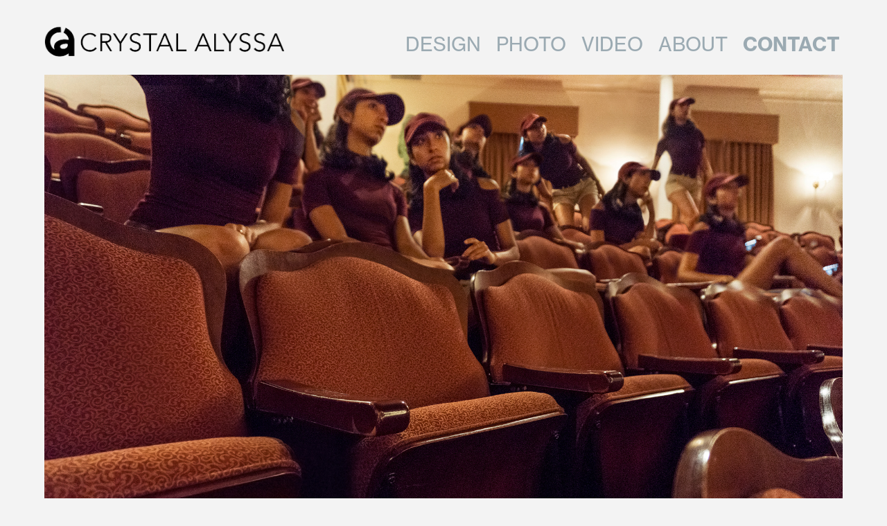

--- FILE ---
content_type: text/html; charset=utf-8
request_url: https://crystalalyssa.com/far-off
body_size: 6578
content:
<!DOCTYPE HTML>
<html lang="en-US">
<head>
  <meta charset="UTF-8" />
  <meta name="viewport" content="width=device-width, initial-scale=1" />
      <meta name="keywords"  content="art,video,exhibition,photo,graphic design,digital,animation,editorial,branding" />
      <meta name="description"  content="Crystal Alyssa is a designer based in Miami, Florida. She practices visual, digital and graphic design. She uses an artistic sense and analytical approach to create conceptual design. Services include Logo, branding, editorial design, exhibition design, web design, 2D/3D Animated design, photo, and video. She studied at Florida International University and received a Bachelor’s of Science in Communication/ Advertising and a Bachelor’s of Fine Arts in Graphic Design. Crystal also studied Front-End Web Development at General Assembly. " />
      <meta name="twitter:card"  content="summary_large_image" />
      <meta name="twitter:site"  content="@AdobePortfolio" />
      <meta  property="og:title" content="Crystal Alyssa - Far Off" />
      <meta  property="og:description" content="Crystal Alyssa is a designer based in Miami, Florida. She practices visual, digital and graphic design. She uses an artistic sense and analytical approach to create conceptual design. Services include Logo, branding, editorial design, exhibition design, web design, 2D/3D Animated design, photo, and video. She studied at Florida International University and received a Bachelor’s of Science in Communication/ Advertising and a Bachelor’s of Fine Arts in Graphic Design. Crystal also studied Front-End Web Development at General Assembly. " />
      <meta  property="og:image" content="https://cdn.myportfolio.com/a71bc8f59cc1e8b03a781d8dfef078ec/dacd6398-5507-4cce-a3c4-b43f136fa4ee_rwc_0x0x450x300x450.gif?h=87bd2b6c026c0ecf39ba8dd7e51ef04a" />
        <link rel="icon" href="https://cdn.myportfolio.com/a71bc8f59cc1e8b03a781d8dfef078ec/6e32d5b3-8907-4726-9c57-7a50c30d1de0_carw_1x1x32.jpg?h=6b444472e99d5372ace01dfe12c04f2d" />
        <link rel="apple-touch-icon" href="https://cdn.myportfolio.com/a71bc8f59cc1e8b03a781d8dfef078ec/041ff510-de44-49d5-b719-3fbb9f2f67a1_carw_1x1x180.gif?h=724de5462e5583e7c4990e637ee86799" />
      <link rel="stylesheet" href="/dist/css/main.css" type="text/css" />
      <link rel="stylesheet" href="https://cdn.myportfolio.com/a71bc8f59cc1e8b03a781d8dfef078ec/717829a48b5fad64747b7bf2f577ae731766191547.css?h=214e8c15d3a4ce8844e1c1324eac7c22" type="text/css" />
    <link rel="canonical" href="https://crystalalyssa.com/far-off" />
      <title>Crystal Alyssa - Far Off</title>
    <script type="text/javascript" src="//use.typekit.net/ik/[base64].js?cb=8dae7d4d979f383d5ca1dd118e49b6878a07c580" async onload="
    try {
      window.Typekit.load();
    } catch (e) {
      console.warn('Typekit not loaded.');
    }
    "></script>
</head>
  <body class="transition-enabled">  <div class='page-background-video page-background-video-with-panel'>
  </div>
  <div class="js-responsive-nav">
    <div class="responsive-nav has-social">
      <div class="close-responsive-click-area js-close-responsive-nav">
        <div class="close-responsive-button"></div>
      </div>
          <div class="nav-container">
            <nav data-hover-hint="nav">
                <div class="gallery-title"><a href="/design" >Design</a></div>
                <div class="gallery-title"><a href="/photo" >Photo</a></div>
                <div class="gallery-title"><a href="/video" >Video</a></div>
      <div class="page-title">
        <a href="/about" >About</a>
      </div>
      <div class="link-title">
        <a href="https://crystalalyssa.com/contact">Contact</a>
      </div>
                <div class="social pf-nav-social" data-hover-hint="navSocialIcons">
                  <ul>
                  </ul>
                </div>
            </nav>
          </div>
    </div>
  </div>
  <div class="site-wrap cfix js-site-wrap">
    <div class="site-container">
      <div class="site-content e2e-site-content">
        <header class="site-header">
          <div class="logo-container">
              <div class="logo-wrap" data-hover-hint="logo">
                    <div class="logo e2e-site-logo-text logo-image has-rollover ">
    <a href="/home" class="image-normal image-link">
      <img src="https://cdn.myportfolio.com/a71bc8f59cc1e8b03a781d8dfef078ec/d77f7bcf-8f14-4d3c-83a5-4ada7efc2e13_rwc_0x0x1590x382x4096.jpg?h=fd99c6c09f94eaee93d184951fc96622" alt="Crystal Alyssa logo">
    </a>
    <a href="/home" class="image-rollover image-link">
      <img src="https://cdn.myportfolio.com/a71bc8f59cc1e8b03a781d8dfef078ec/59e59abb-4930-44e4-8949-1c9778f87a28_rwc_0x0x1590x381x4096.gif?h=ea0a8f081f7a66ef8415b40f5250e05b" alt="Crystal Alyssa logo">
    </a>
</div>
              </div>
  <div class="hamburger-click-area js-hamburger">
    <div class="hamburger">
      <i></i>
      <i></i>
      <i></i>
    </div>
  </div>
          </div>
              <div class="nav-container">
                <nav data-hover-hint="nav">
                <div class="gallery-title"><a href="/design" >Design</a></div>
                <div class="gallery-title"><a href="/photo" >Photo</a></div>
                <div class="gallery-title"><a href="/video" >Video</a></div>
      <div class="page-title">
        <a href="/about" >About</a>
      </div>
      <div class="link-title">
        <a href="https://crystalalyssa.com/contact">Contact</a>
      </div>
                    <div class="social pf-nav-social" data-hover-hint="navSocialIcons">
                      <ul>
                      </ul>
                    </div>
                </nav>
              </div>
        </header>
        <main>
  <div class="page-container" data-context="page.page.container" data-hover-hint="pageContainer">
    <section class="page standard-modules">
      <div class="page-content js-page-content" data-context="pages" data-identity="id:p5a451b9d9cd4feda60705106b2d0900aa9a62f9963f47fc481acb">
        <div id="project-canvas" class="js-project-modules modules content">
          <div id="project-modules">
              
              <div class="project-module module image project-module-image js-js-project-module" >

  

  
     <div class="js-lightbox" data-src="https://cdn.myportfolio.com/a71bc8f59cc1e8b03a781d8dfef078ec/fa94b61f-e1a1-4c23-abe9-d6f926adcb50.jpg?h=6a3aad09065d75ba88538dcbb6f0852a">
           <img
             class="js-lazy e2e-site-project-module-image"
             src="[data-uri]"
             data-src="https://cdn.myportfolio.com/a71bc8f59cc1e8b03a781d8dfef078ec/fa94b61f-e1a1-4c23-abe9-d6f926adcb50_rw_3840.jpg?h=813d6309c62c04b76ae998c4a4257e72"
             data-srcset="https://cdn.myportfolio.com/a71bc8f59cc1e8b03a781d8dfef078ec/fa94b61f-e1a1-4c23-abe9-d6f926adcb50_rw_600.jpg?h=ca70d615ec45e57b04225be35aa9fe18 600w,https://cdn.myportfolio.com/a71bc8f59cc1e8b03a781d8dfef078ec/fa94b61f-e1a1-4c23-abe9-d6f926adcb50_rw_1200.jpg?h=8742216c536b6cdd10b379c0b9624cd2 1200w,https://cdn.myportfolio.com/a71bc8f59cc1e8b03a781d8dfef078ec/fa94b61f-e1a1-4c23-abe9-d6f926adcb50_rw_1920.jpg?h=d107df3e3fef9e447595f0b1dd1d48b1 1920w,https://cdn.myportfolio.com/a71bc8f59cc1e8b03a781d8dfef078ec/fa94b61f-e1a1-4c23-abe9-d6f926adcb50_rw_3840.jpg?h=813d6309c62c04b76ae998c4a4257e72 3840w,"
             data-sizes="(max-width: 3840px) 100vw, 3840px"
             width="3840"
             height="0"
             style="padding-bottom: 66.67%; background: rgba(0, 0, 0, 0.03)"
             
           >
     </div>
  

</div>

              
              
              
              
              
              
              
              
              
              
              
              
              
              
              
              
              
              <div class="project-module module tree project-module-tree js-js-project-module e2e-site-project-module-tree" >
  <div class="tree-wrapper valign-top">
      <div class="tree-child-wrapper" style="flex: 1">
        
        
        
        
        
        <div class="project-module module text project-module-text align- js-project-module e2e-site-project-module-text">
  <div class="rich-text js-text-editable module-text"><div class="title">Far Off</div></div>
</div>

        
        
        
      </div>
      <div class="tree-child-wrapper" style="flex: 1">
        
        
        
        
        
        <div class="project-module module text project-module-text align- js-project-module e2e-site-project-module-text">
  <div class="rich-text js-text-editable module-text"><div style="text-align:left;"><span style="color:#000000;" class="texteditor-inline-color"></span>2017, Digital media, Dimensions infinite<br><span style="font-family:wtqc; font-style:italic; font-weight:500;">Far Off</span> is a photo series continuing from the <a href="/friends-and-family" target="_self" data-selected-page-id="p5926d19d1225fce367d4fe7b0d3c99ebfcf668973e10c8f52d4cc"><span style="font-family:wtqc; font-style:italic; font-weight:500;">Friends and Family</span></a> photo series and the concept is to capture all the personalities within a more natural and candid setting. The disillusion of having multiple copies of an individual starts to blur as the interactions between each copy become seemingly more authentic. Each image was posted on a social media account to further play on the idea of normalizing this act of constant portrayal of oneself.<span style="color:#000000;" class="texteditor-inline-color"></span></div></div>
</div>

        
        
        
      </div>
  </div>
</div>

              
              <div class="project-module module image project-module-image js-js-project-module" >

  

  
     <div class="js-lightbox" data-src="https://cdn.myportfolio.com/a71bc8f59cc1e8b03a781d8dfef078ec/89be820d-f193-4042-a9b8-9302c8fb52f4.jpg?h=76ea9c7a207410efb4778433e6de63b3">
           <img
             class="js-lazy e2e-site-project-module-image"
             src="[data-uri]"
             data-src="https://cdn.myportfolio.com/a71bc8f59cc1e8b03a781d8dfef078ec/89be820d-f193-4042-a9b8-9302c8fb52f4_rw_3840.jpg?h=22fb99ad7ceb79220bdb15f930ee7ea6"
             data-srcset="https://cdn.myportfolio.com/a71bc8f59cc1e8b03a781d8dfef078ec/89be820d-f193-4042-a9b8-9302c8fb52f4_rw_600.jpg?h=35fb83d0453e9c5442ddab41a29e736d 600w,https://cdn.myportfolio.com/a71bc8f59cc1e8b03a781d8dfef078ec/89be820d-f193-4042-a9b8-9302c8fb52f4_rw_1200.jpg?h=6bbbed8dbab2161a948761074780123a 1200w,https://cdn.myportfolio.com/a71bc8f59cc1e8b03a781d8dfef078ec/89be820d-f193-4042-a9b8-9302c8fb52f4_rw_1920.jpg?h=30c06a01749789d7b1ab8f33dae6369d 1920w,https://cdn.myportfolio.com/a71bc8f59cc1e8b03a781d8dfef078ec/89be820d-f193-4042-a9b8-9302c8fb52f4_rw_3840.jpg?h=22fb99ad7ceb79220bdb15f930ee7ea6 3840w,"
             data-sizes="(max-width: 3840px) 100vw, 3840px"
             width="3840"
             height="0"
             style="padding-bottom: 66.67%; background: rgba(0, 0, 0, 0.03)"
             
           >
     </div>
  

</div>

              
              
              
              
              
              
              
              
              
              <div class="project-module module image project-module-image js-js-project-module" >

  

  
     <div class="js-lightbox" data-src="https://cdn.myportfolio.com/a71bc8f59cc1e8b03a781d8dfef078ec/d8599816-e820-4e2a-910e-9bc453cf67e6.jpg?h=d8b2beccdebabcb3c5398923a8378cb0">
           <img
             class="js-lazy e2e-site-project-module-image"
             src="[data-uri]"
             data-src="https://cdn.myportfolio.com/a71bc8f59cc1e8b03a781d8dfef078ec/d8599816-e820-4e2a-910e-9bc453cf67e6_rw_3840.jpg?h=fd8c99bd058eb214536f7aba310de432"
             data-srcset="https://cdn.myportfolio.com/a71bc8f59cc1e8b03a781d8dfef078ec/d8599816-e820-4e2a-910e-9bc453cf67e6_rw_600.jpg?h=0d65fd3c208cfc80996c98a1df40faee 600w,https://cdn.myportfolio.com/a71bc8f59cc1e8b03a781d8dfef078ec/d8599816-e820-4e2a-910e-9bc453cf67e6_rw_1200.jpg?h=9c4ccc0f6b3376c5e73189bce5221af2 1200w,https://cdn.myportfolio.com/a71bc8f59cc1e8b03a781d8dfef078ec/d8599816-e820-4e2a-910e-9bc453cf67e6_rw_1920.jpg?h=f971d369075131547f5b2831bf008287 1920w,https://cdn.myportfolio.com/a71bc8f59cc1e8b03a781d8dfef078ec/d8599816-e820-4e2a-910e-9bc453cf67e6_rw_3840.jpg?h=fd8c99bd058eb214536f7aba310de432 3840w,"
             data-sizes="(max-width: 3840px) 100vw, 3840px"
             width="3840"
             height="0"
             style="padding-bottom: 66.67%; background: rgba(0, 0, 0, 0.03)"
             
           >
     </div>
  

</div>

              
              
              
              
              
              
              
              
              
              <div class="project-module module image project-module-image js-js-project-module" >

  

  
     <div class="js-lightbox" data-src="https://cdn.myportfolio.com/a71bc8f59cc1e8b03a781d8dfef078ec/0f05c6b9-c9a5-49f3-b80c-d0d1e68f4e2e.jpg?h=a2899290cb1be8f827d565e4b0c24ca0">
           <img
             class="js-lazy e2e-site-project-module-image"
             src="[data-uri]"
             data-src="https://cdn.myportfolio.com/a71bc8f59cc1e8b03a781d8dfef078ec/0f05c6b9-c9a5-49f3-b80c-d0d1e68f4e2e_rw_3840.jpg?h=10bc1c3eb9269775a9bf40fa848ddb03"
             data-srcset="https://cdn.myportfolio.com/a71bc8f59cc1e8b03a781d8dfef078ec/0f05c6b9-c9a5-49f3-b80c-d0d1e68f4e2e_rw_600.jpg?h=fd2c7b9e2e55f53bcfa8fa4656d808cd 600w,https://cdn.myportfolio.com/a71bc8f59cc1e8b03a781d8dfef078ec/0f05c6b9-c9a5-49f3-b80c-d0d1e68f4e2e_rw_1200.jpg?h=7c6e1ef3eeae5dd30339e18f12b52425 1200w,https://cdn.myportfolio.com/a71bc8f59cc1e8b03a781d8dfef078ec/0f05c6b9-c9a5-49f3-b80c-d0d1e68f4e2e_rw_1920.jpg?h=7656deafef4feeb0ddfd7a23cae7f579 1920w,https://cdn.myportfolio.com/a71bc8f59cc1e8b03a781d8dfef078ec/0f05c6b9-c9a5-49f3-b80c-d0d1e68f4e2e_rw_3840.jpg?h=10bc1c3eb9269775a9bf40fa848ddb03 3840w,"
             data-sizes="(max-width: 3840px) 100vw, 3840px"
             width="3840"
             height="0"
             style="padding-bottom: 66.67%; background: rgba(0, 0, 0, 0.03)"
             
           >
     </div>
  

</div>

              
              
              
              
              
              
              
              
          </div>
        </div>
      </div>
    </section>
          <section class="other-projects" data-context="page.page.other_pages" data-hover-hint="otherPages">
            <div class="title-wrapper">
              <div class="title-container">
                  <h3 class="other-projects-title preserve-whitespace">You may also like</h3>
              </div>
            </div>
            <div class="project-covers">
                  <a class="project-cover js-project-cover-touch hold-space" href="/friends-and-family" data-context="pages" data-identity="id:p5926d19d1225fce367d4fe7b0d3c99ebfcf668973e10c8f52d4cc">
                    <div class="cover-content-container">
                      <div class="cover-image-wrap">
                        <div class="cover-image">
                            <div class="cover cover-normal">

            <img
              class="cover__img js-lazy"
              src="https://cdn.myportfolio.com/a71bc8f59cc1e8b03a781d8dfef078ec/6622f626b4a0dbf9ef79b3ab_rwc_233x0x3386x2654x32.jpg?h=2486de106396c7dad7c14bf95c7d2e0f"
              data-src="https://cdn.myportfolio.com/a71bc8f59cc1e8b03a781d8dfef078ec/6622f626b4a0dbf9ef79b3ab_rwc_233x0x3386x2654x3386.jpg?h=d74cff3ad76e0a3a900aa30da5226ec0"
              data-srcset="https://cdn.myportfolio.com/a71bc8f59cc1e8b03a781d8dfef078ec/6622f626b4a0dbf9ef79b3ab_rwc_233x0x3386x2654x640.jpg?h=dd5a0bcf2ddf472a02d2697fd39fa97a 640w, https://cdn.myportfolio.com/a71bc8f59cc1e8b03a781d8dfef078ec/6622f626b4a0dbf9ef79b3ab_rwc_233x0x3386x2654x1280.jpg?h=c9c4b2a2982f61301ab1d5a1b51c8f0d 1280w, https://cdn.myportfolio.com/a71bc8f59cc1e8b03a781d8dfef078ec/6622f626b4a0dbf9ef79b3ab_rwc_233x0x3386x2654x1366.jpg?h=16d46c2f0e274277c9f5d56c71618830 1366w, https://cdn.myportfolio.com/a71bc8f59cc1e8b03a781d8dfef078ec/6622f626b4a0dbf9ef79b3ab_rwc_233x0x3386x2654x1920.jpg?h=039de7738fbd40b1f43ddcaeb7a19591 1920w, https://cdn.myportfolio.com/a71bc8f59cc1e8b03a781d8dfef078ec/6622f626b4a0dbf9ef79b3ab_rwc_233x0x3386x2654x2560.jpg?h=0117a38797d3e9cd788f4d99f85e27d7 2560w, https://cdn.myportfolio.com/a71bc8f59cc1e8b03a781d8dfef078ec/6622f626b4a0dbf9ef79b3ab_rwc_233x0x3386x2654x3386.jpg?h=d74cff3ad76e0a3a900aa30da5226ec0 5120w"
              data-sizes="(max-width: 540px) 100vw, (max-width: 768px) 50vw, calc(1300px / 4)"
            >
                                      </div>
                        </div>
                      </div>
                      <div class="details-wrap">
                        <div class="details">
                          <div class="details-inner">
                              <div class="title preserve-whitespace">Friends and Family</div>
                          </div>
                        </div>
                      </div>
                    </div>
                  </a>
                  <a class="project-cover js-project-cover-touch hold-space" href="/a-system" data-context="pages" data-identity="id:p5af3173c490a1efd9665d81eeea59be13ad1c9e9b4823c90aa875">
                    <div class="cover-content-container">
                      <div class="cover-image-wrap">
                        <div class="cover-image">
                            <div class="cover cover-normal">

            <img
              class="cover__img js-lazy"
              src="https://cdn.myportfolio.com/a71bc8f59cc1e8b03a781d8dfef078ec/0abb55b3-fd31-4874-aa70-e680c39a72cc_rwc_102x0x1224x960x32.jpg?h=147a5470ce5cb16bc7d116953a803753"
              data-src="https://cdn.myportfolio.com/a71bc8f59cc1e8b03a781d8dfef078ec/0abb55b3-fd31-4874-aa70-e680c39a72cc_rwc_102x0x1224x960x1224.jpg?h=a34395da358f170fd437fac0aad66733"
              data-srcset="https://cdn.myportfolio.com/a71bc8f59cc1e8b03a781d8dfef078ec/0abb55b3-fd31-4874-aa70-e680c39a72cc_rwc_102x0x1224x960x640.jpg?h=6ba14a72834d9c149b90298d8b73a9b1 640w, https://cdn.myportfolio.com/a71bc8f59cc1e8b03a781d8dfef078ec/0abb55b3-fd31-4874-aa70-e680c39a72cc_rwc_102x0x1224x960x1280.jpg?h=2e1257dfcd5c5093c831a45e81064a0d 1280w, https://cdn.myportfolio.com/a71bc8f59cc1e8b03a781d8dfef078ec/0abb55b3-fd31-4874-aa70-e680c39a72cc_rwc_102x0x1224x960x1366.jpg?h=7a21f233da2ed9075078c68e4f7dd91f 1366w, https://cdn.myportfolio.com/a71bc8f59cc1e8b03a781d8dfef078ec/0abb55b3-fd31-4874-aa70-e680c39a72cc_rwc_102x0x1224x960x1224.jpg?h=a34395da358f170fd437fac0aad66733 1920w, https://cdn.myportfolio.com/a71bc8f59cc1e8b03a781d8dfef078ec/0abb55b3-fd31-4874-aa70-e680c39a72cc_rwc_102x0x1224x960x1224.jpg?h=a34395da358f170fd437fac0aad66733 2560w, https://cdn.myportfolio.com/a71bc8f59cc1e8b03a781d8dfef078ec/0abb55b3-fd31-4874-aa70-e680c39a72cc_rwc_102x0x1224x960x1224.jpg?h=a34395da358f170fd437fac0aad66733 5120w"
              data-sizes="(max-width: 540px) 100vw, (max-width: 768px) 50vw, calc(1300px / 4)"
            >
                                      </div>
                        </div>
                      </div>
                      <div class="details-wrap">
                        <div class="details">
                          <div class="details-inner">
                              <div class="title preserve-whitespace">A System</div>
                          </div>
                        </div>
                      </div>
                    </div>
                  </a>
                  <a class="project-cover js-project-cover-touch hold-space" href="/baby-photos" data-context="pages" data-identity="id:p6176f7fac6468868d0e0117ab93ea19da71dc133046a8d8597e7f">
                    <div class="cover-content-container">
                      <div class="cover-image-wrap">
                        <div class="cover-image">
                            <div class="cover cover-normal">

            <img
              class="cover__img js-lazy"
              src="https://cdn.myportfolio.com/a71bc8f59cc1e8b03a781d8dfef078ec/ee2a6a85-e4c7-4d19-bc71-bf5b9ec017b5_rwc_248x0x1270x992x32.jpg?h=79b6eb57c4ff388ffaf9f4a0715219fc"
              data-src="https://cdn.myportfolio.com/a71bc8f59cc1e8b03a781d8dfef078ec/ee2a6a85-e4c7-4d19-bc71-bf5b9ec017b5_rwc_248x0x1270x992x1270.jpg?h=c918551b2cebc7f6d64e87ee3a8ff5e1"
              data-srcset="https://cdn.myportfolio.com/a71bc8f59cc1e8b03a781d8dfef078ec/ee2a6a85-e4c7-4d19-bc71-bf5b9ec017b5_rwc_248x0x1270x992x640.jpg?h=4a3a75e5238bd6e0f19116652c73203b 640w, https://cdn.myportfolio.com/a71bc8f59cc1e8b03a781d8dfef078ec/ee2a6a85-e4c7-4d19-bc71-bf5b9ec017b5_rwc_248x0x1270x992x1280.jpg?h=d103371599981f97816efc9c28228cf1 1280w, https://cdn.myportfolio.com/a71bc8f59cc1e8b03a781d8dfef078ec/ee2a6a85-e4c7-4d19-bc71-bf5b9ec017b5_rwc_248x0x1270x992x1366.jpg?h=006b88c6a6597e6eda98bcd58a76d087 1366w, https://cdn.myportfolio.com/a71bc8f59cc1e8b03a781d8dfef078ec/ee2a6a85-e4c7-4d19-bc71-bf5b9ec017b5_rwc_248x0x1270x992x1270.jpg?h=c918551b2cebc7f6d64e87ee3a8ff5e1 1920w, https://cdn.myportfolio.com/a71bc8f59cc1e8b03a781d8dfef078ec/ee2a6a85-e4c7-4d19-bc71-bf5b9ec017b5_rwc_248x0x1270x992x1270.jpg?h=c918551b2cebc7f6d64e87ee3a8ff5e1 2560w, https://cdn.myportfolio.com/a71bc8f59cc1e8b03a781d8dfef078ec/ee2a6a85-e4c7-4d19-bc71-bf5b9ec017b5_rwc_248x0x1270x992x1270.jpg?h=c918551b2cebc7f6d64e87ee3a8ff5e1 5120w"
              data-sizes="(max-width: 540px) 100vw, (max-width: 768px) 50vw, calc(1300px / 4)"
            >
                                      </div>
                        </div>
                      </div>
                      <div class="details-wrap">
                        <div class="details">
                          <div class="details-inner">
                              <div class="title preserve-whitespace">Baby Photos</div>
                          </div>
                        </div>
                      </div>
                    </div>
                  </a>
                  <a class="project-cover js-project-cover-touch hold-space" href="/copy-of-w1p-1" data-context="pages" data-identity="id:p6167050ae07bfaf361fe1bd222bbd04028361f97ac016422a30f3">
                    <div class="cover-content-container">
                      <div class="cover-image-wrap">
                        <div class="cover-image">
                            <div class="cover cover-normal">

            <img
              class="cover__img js-lazy"
              src="https://cdn.myportfolio.com/a71bc8f59cc1e8b03a781d8dfef078ec/d4d77466-6f25-429f-bd5d-af9a7463b1ec_rwc_0x6x1371x1071x32.jpg?h=52ef2cc9564ede7032521416e4eea72d"
              data-src="https://cdn.myportfolio.com/a71bc8f59cc1e8b03a781d8dfef078ec/d4d77466-6f25-429f-bd5d-af9a7463b1ec_rwc_0x6x1371x1071x1371.jpg?h=35be6c252489794be7599ace754b209f"
              data-srcset="https://cdn.myportfolio.com/a71bc8f59cc1e8b03a781d8dfef078ec/d4d77466-6f25-429f-bd5d-af9a7463b1ec_rwc_0x6x1371x1071x640.jpg?h=3957d3f451ad500e324026d5ecaf5993 640w, https://cdn.myportfolio.com/a71bc8f59cc1e8b03a781d8dfef078ec/d4d77466-6f25-429f-bd5d-af9a7463b1ec_rwc_0x6x1371x1071x1280.jpg?h=e715eec962e73f07ccaff3310a3c7bc2 1280w, https://cdn.myportfolio.com/a71bc8f59cc1e8b03a781d8dfef078ec/d4d77466-6f25-429f-bd5d-af9a7463b1ec_rwc_0x6x1371x1071x1366.jpg?h=7e5e2d0d6aa71e267e212915a7eff9e6 1366w, https://cdn.myportfolio.com/a71bc8f59cc1e8b03a781d8dfef078ec/d4d77466-6f25-429f-bd5d-af9a7463b1ec_rwc_0x6x1371x1071x1371.jpg?h=35be6c252489794be7599ace754b209f 1920w, https://cdn.myportfolio.com/a71bc8f59cc1e8b03a781d8dfef078ec/d4d77466-6f25-429f-bd5d-af9a7463b1ec_rwc_0x6x1371x1071x1371.jpg?h=35be6c252489794be7599ace754b209f 2560w, https://cdn.myportfolio.com/a71bc8f59cc1e8b03a781d8dfef078ec/d4d77466-6f25-429f-bd5d-af9a7463b1ec_rwc_0x6x1371x1071x1371.jpg?h=35be6c252489794be7599ace754b209f 5120w"
              data-sizes="(max-width: 540px) 100vw, (max-width: 768px) 50vw, calc(1300px / 4)"
            >
                                      </div>
                        </div>
                      </div>
                      <div class="details-wrap">
                        <div class="details">
                          <div class="details-inner">
                              <div class="title preserve-whitespace">W1P Photo Gallery</div>
                          </div>
                        </div>
                      </div>
                    </div>
                  </a>
                  <a class="project-cover js-project-cover-touch hold-space" href="/copy-of-there-is-no-alternative" data-context="pages" data-identity="id:p6164a8e70f0dc6a01dfa98cd8f257f38399921103656cf0820b76">
                    <div class="cover-content-container">
                      <div class="cover-image-wrap">
                        <div class="cover-image">
                            <div class="cover cover-normal">

            <img
              class="cover__img js-lazy"
              src="https://cdn.myportfolio.com/a71bc8f59cc1e8b03a781d8dfef078ec/54b17a2a-b72a-499a-b2e1-e98b52a139fe_rwc_0x6x1371x1071x32.jpg?h=dbcfe7bc2fd6705b9fed24cef8b0806b"
              data-src="https://cdn.myportfolio.com/a71bc8f59cc1e8b03a781d8dfef078ec/54b17a2a-b72a-499a-b2e1-e98b52a139fe_rwc_0x6x1371x1071x1371.jpg?h=30bd8e0a575b896d66514f43490d790a"
              data-srcset="https://cdn.myportfolio.com/a71bc8f59cc1e8b03a781d8dfef078ec/54b17a2a-b72a-499a-b2e1-e98b52a139fe_rwc_0x6x1371x1071x640.jpg?h=69e7f8a6c7e6bedd41f589e59820c4cc 640w, https://cdn.myportfolio.com/a71bc8f59cc1e8b03a781d8dfef078ec/54b17a2a-b72a-499a-b2e1-e98b52a139fe_rwc_0x6x1371x1071x1280.jpg?h=ad3ec70d0a217cccda1a3900b26c657f 1280w, https://cdn.myportfolio.com/a71bc8f59cc1e8b03a781d8dfef078ec/54b17a2a-b72a-499a-b2e1-e98b52a139fe_rwc_0x6x1371x1071x1366.jpg?h=0051d94018d4a190c23a8a7631febe25 1366w, https://cdn.myportfolio.com/a71bc8f59cc1e8b03a781d8dfef078ec/54b17a2a-b72a-499a-b2e1-e98b52a139fe_rwc_0x6x1371x1071x1371.jpg?h=30bd8e0a575b896d66514f43490d790a 1920w, https://cdn.myportfolio.com/a71bc8f59cc1e8b03a781d8dfef078ec/54b17a2a-b72a-499a-b2e1-e98b52a139fe_rwc_0x6x1371x1071x1371.jpg?h=30bd8e0a575b896d66514f43490d790a 2560w, https://cdn.myportfolio.com/a71bc8f59cc1e8b03a781d8dfef078ec/54b17a2a-b72a-499a-b2e1-e98b52a139fe_rwc_0x6x1371x1071x1371.jpg?h=30bd8e0a575b896d66514f43490d790a 5120w"
              data-sizes="(max-width: 540px) 100vw, (max-width: 768px) 50vw, calc(1300px / 4)"
            >
                                      </div>
                        </div>
                      </div>
                      <div class="details-wrap">
                        <div class="details">
                          <div class="details-inner">
                              <div class="title preserve-whitespace">There Is No Alternative Photo Gallery</div>
                          </div>
                        </div>
                      </div>
                    </div>
                  </a>
                  <a class="project-cover js-project-cover-touch hold-space" href="/favorites" data-context="pages" data-identity="id:p61dc314f86ed1d338e00ec060daa428686c65cd2f0dd59eca8d4f">
                    <div class="cover-content-container">
                      <div class="cover-image-wrap">
                        <div class="cover-image">
                            <div class="cover cover-normal">

            <img
              class="cover__img js-lazy"
              src="https://cdn.myportfolio.com/a71bc8f59cc1e8b03a781d8dfef078ec/68671f57-3977-4f75-9c06-4b70a57fab89_rwc_270x0x1381x1080x32.jpg?h=3aff0be57e2ded8e2a02d8c0c4de56bb"
              data-src="https://cdn.myportfolio.com/a71bc8f59cc1e8b03a781d8dfef078ec/68671f57-3977-4f75-9c06-4b70a57fab89_rwc_270x0x1381x1080x1381.jpg?h=f8a4dcbd6d52e1f9e15babdd7c9e2c80"
              data-srcset="https://cdn.myportfolio.com/a71bc8f59cc1e8b03a781d8dfef078ec/68671f57-3977-4f75-9c06-4b70a57fab89_rwc_270x0x1381x1080x640.jpg?h=a87d9b7b6211fe92ced0d038fe4ea4ee 640w, https://cdn.myportfolio.com/a71bc8f59cc1e8b03a781d8dfef078ec/68671f57-3977-4f75-9c06-4b70a57fab89_rwc_270x0x1381x1080x1280.jpg?h=8cb2e89a7e0d2686953a78a2a494a28e 1280w, https://cdn.myportfolio.com/a71bc8f59cc1e8b03a781d8dfef078ec/68671f57-3977-4f75-9c06-4b70a57fab89_rwc_270x0x1381x1080x1366.jpg?h=31eb516dfc889ecd9bf1bc375b33bcee 1366w, https://cdn.myportfolio.com/a71bc8f59cc1e8b03a781d8dfef078ec/68671f57-3977-4f75-9c06-4b70a57fab89_rwc_270x0x1381x1080x1920.jpg?h=83bf73b088a60c04e06f55566b69f2cd 1920w, https://cdn.myportfolio.com/a71bc8f59cc1e8b03a781d8dfef078ec/68671f57-3977-4f75-9c06-4b70a57fab89_rwc_270x0x1381x1080x1381.jpg?h=f8a4dcbd6d52e1f9e15babdd7c9e2c80 2560w, https://cdn.myportfolio.com/a71bc8f59cc1e8b03a781d8dfef078ec/68671f57-3977-4f75-9c06-4b70a57fab89_rwc_270x0x1381x1080x1381.jpg?h=f8a4dcbd6d52e1f9e15babdd7c9e2c80 5120w"
              data-sizes="(max-width: 540px) 100vw, (max-width: 768px) 50vw, calc(1300px / 4)"
            >
                                      </div>
                        </div>
                      </div>
                      <div class="details-wrap">
                        <div class="details">
                          <div class="details-inner">
                              <div class="title preserve-whitespace">Favorites</div>
                          </div>
                        </div>
                      </div>
                    </div>
                  </a>
                  <a class="project-cover js-project-cover-touch hold-space" href="/hm-tour-guides-headshots" data-context="pages" data-identity="id:p67d1f44ab95ead163cd93552623f9f5c8e6f0aa9f3607630d7afe">
                    <div class="cover-content-container">
                      <div class="cover-image-wrap">
                        <div class="cover-image">
                            <div class="cover cover-normal">

            <img
              class="cover__img js-lazy"
              src="https://cdn.myportfolio.com/a71bc8f59cc1e8b03a781d8dfef078ec/f1ec684e-f21e-416c-97c6-ce1cc264dd6c_rwc_282x0x3274x2560x32.jpg?h=845c6e5c47723678835555d467089540"
              data-src="https://cdn.myportfolio.com/a71bc8f59cc1e8b03a781d8dfef078ec/f1ec684e-f21e-416c-97c6-ce1cc264dd6c_rwc_282x0x3274x2560x3274.jpg?h=0b4086cfaa22cf8eeb0f8124e4e26841"
              data-srcset="https://cdn.myportfolio.com/a71bc8f59cc1e8b03a781d8dfef078ec/f1ec684e-f21e-416c-97c6-ce1cc264dd6c_rwc_282x0x3274x2560x640.jpg?h=9581e51535167c81d8ec60645d119d1f 640w, https://cdn.myportfolio.com/a71bc8f59cc1e8b03a781d8dfef078ec/f1ec684e-f21e-416c-97c6-ce1cc264dd6c_rwc_282x0x3274x2560x1280.jpg?h=3d521c1384fc68369bed9ebb59aaf48f 1280w, https://cdn.myportfolio.com/a71bc8f59cc1e8b03a781d8dfef078ec/f1ec684e-f21e-416c-97c6-ce1cc264dd6c_rwc_282x0x3274x2560x1366.jpg?h=e51df8d0a4b437a9e078d06f6cbe3d9d 1366w, https://cdn.myportfolio.com/a71bc8f59cc1e8b03a781d8dfef078ec/f1ec684e-f21e-416c-97c6-ce1cc264dd6c_rwc_282x0x3274x2560x1920.jpg?h=33268ecedaa0a19bf81758d54e56efba 1920w, https://cdn.myportfolio.com/a71bc8f59cc1e8b03a781d8dfef078ec/f1ec684e-f21e-416c-97c6-ce1cc264dd6c_rwc_282x0x3274x2560x2560.jpg?h=21011b2e08a678631c805770feca780b 2560w, https://cdn.myportfolio.com/a71bc8f59cc1e8b03a781d8dfef078ec/f1ec684e-f21e-416c-97c6-ce1cc264dd6c_rwc_282x0x3274x2560x3274.jpg?h=0b4086cfaa22cf8eeb0f8124e4e26841 5120w"
              data-sizes="(max-width: 540px) 100vw, (max-width: 768px) 50vw, calc(1300px / 4)"
            >
                                      </div>
                        </div>
                      </div>
                      <div class="details-wrap">
                        <div class="details">
                          <div class="details-inner">
                              <div class="title preserve-whitespace">HM Tour Guides' Headshots</div>
                          </div>
                        </div>
                      </div>
                    </div>
                  </a>
                  <a class="project-cover js-project-cover-touch hold-space" href="/observe-juxtapose-repeat" data-context="pages" data-identity="id:p5aca42d825c3785bc060ed5ad2e574a27a43a175a71a47c28aaff">
                    <div class="cover-content-container">
                      <div class="cover-image-wrap">
                        <div class="cover-image">
                            <div class="cover cover-normal">

            <img
              class="cover__img js-lazy"
              src="https://cdn.myportfolio.com/a71bc8f59cc1e8b03a781d8dfef078ec/dbf5120e-0218-49e5-a064-8b9715cebb94_rwc_717x38x862x676x32.jpg?h=2ea97f80c1a14425c6932d0360dd81ec"
              data-src="https://cdn.myportfolio.com/a71bc8f59cc1e8b03a781d8dfef078ec/dbf5120e-0218-49e5-a064-8b9715cebb94_rwc_717x38x862x676x862.jpg?h=269868e04e5caee56d5b3e0ca92c4888"
              data-srcset="https://cdn.myportfolio.com/a71bc8f59cc1e8b03a781d8dfef078ec/dbf5120e-0218-49e5-a064-8b9715cebb94_rwc_717x38x862x676x640.jpg?h=355ece5252129599769355e03cfc84f5 640w, https://cdn.myportfolio.com/a71bc8f59cc1e8b03a781d8dfef078ec/dbf5120e-0218-49e5-a064-8b9715cebb94_rwc_717x38x862x676x1280.jpg?h=b855181f2dd283253d0c44eba3b0b99f 1280w, https://cdn.myportfolio.com/a71bc8f59cc1e8b03a781d8dfef078ec/dbf5120e-0218-49e5-a064-8b9715cebb94_rwc_717x38x862x676x1366.jpg?h=faa18234bb8282e9ddb2550e5c1ba0f8 1366w, https://cdn.myportfolio.com/a71bc8f59cc1e8b03a781d8dfef078ec/dbf5120e-0218-49e5-a064-8b9715cebb94_rwc_717x38x862x676x1920.jpg?h=6bda69d408b46d83177e09379472d806 1920w, https://cdn.myportfolio.com/a71bc8f59cc1e8b03a781d8dfef078ec/dbf5120e-0218-49e5-a064-8b9715cebb94_rwc_717x38x862x676x862.jpg?h=269868e04e5caee56d5b3e0ca92c4888 2560w, https://cdn.myportfolio.com/a71bc8f59cc1e8b03a781d8dfef078ec/dbf5120e-0218-49e5-a064-8b9715cebb94_rwc_717x38x862x676x862.jpg?h=269868e04e5caee56d5b3e0ca92c4888 5120w"
              data-sizes="(max-width: 540px) 100vw, (max-width: 768px) 50vw, calc(1300px / 4)"
            >
                                      </div>
                        </div>
                      </div>
                      <div class="details-wrap">
                        <div class="details">
                          <div class="details-inner">
                              <div class="title preserve-whitespace">Observe; Juxtapose; Repeat</div>
                          </div>
                        </div>
                      </div>
                    </div>
                  </a>
            </div>
          </section>
  </div>
              <footer class="site-footer" data-hover-hint="footer">
                <div class="footer-text">
                  Website designed by Crystal Alyssa
                </div>
              </footer>
        </main>
      </div>
    </div>
  </div>
</body>
<script type="text/javascript">
  // fix for Safari's back/forward cache
  window.onpageshow = function(e) {
    if (e.persisted) { window.location.reload(); }
  };
</script>
  <script type="text/javascript">var __config__ = {"page_id":"p5a451b9d9cd4feda60705106b2d0900aa9a62f9963f47fc481acb","theme":{"name":"geometric"},"pageTransition":true,"linkTransition":true,"disableDownload":false,"localizedValidationMessages":{"required":"This field is required","Email":"This field must be a valid email address"},"lightbox":{"enabled":true,"color":{"opacity":0.95,"hex":"#fff"}},"cookie_banner":{"enabled":false}};</script>
  <script type="text/javascript" src="/site/translations?cb=8dae7d4d979f383d5ca1dd118e49b6878a07c580"></script>
  <script type="text/javascript" src="/dist/js/main.js?cb=8dae7d4d979f383d5ca1dd118e49b6878a07c580"></script>
</html>
